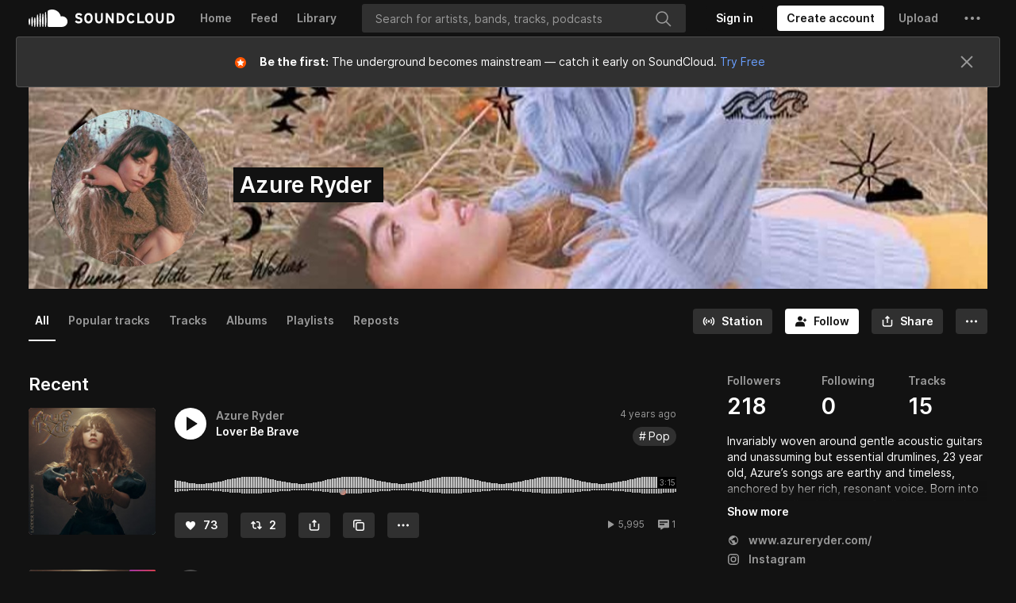

--- FILE ---
content_type: text/html; charset=utf-8
request_url: https://www.google.com/recaptcha/api2/aframe
body_size: 184
content:
<!DOCTYPE HTML><html><head><meta http-equiv="content-type" content="text/html; charset=UTF-8"></head><body><script nonce="mvGq-VytUmpjzLm-uCQBeA">/** Anti-fraud and anti-abuse applications only. See google.com/recaptcha */ try{var clients={'sodar':'https://pagead2.googlesyndication.com/pagead/sodar?'};window.addEventListener("message",function(a){try{if(a.source===window.parent){var b=JSON.parse(a.data);var c=clients[b['id']];if(c){var d=document.createElement('img');d.src=c+b['params']+'&rc='+(localStorage.getItem("rc::a")?sessionStorage.getItem("rc::b"):"");window.document.body.appendChild(d);sessionStorage.setItem("rc::e",parseInt(sessionStorage.getItem("rc::e")||0)+1);localStorage.setItem("rc::h",'1763689279037');}}}catch(b){}});window.parent.postMessage("_grecaptcha_ready", "*");}catch(b){}</script></body></html>

--- FILE ---
content_type: application/javascript; charset=utf-8
request_url: https://velvetcake.soundcloud.com/_app/immutable/entry/app.CySxb8Ko.js
body_size: 2500
content:
const __vite__mapDeps=(i,m=__vite__mapDeps,d=(m.f||(m.f=["../nodes/0.DP5SiY28.js","../chunks/scheduler.Ci7mfvsv.js","../chunks/index.C8hV-TS9.js","../chunks/ProgressBar.svelte_svelte_type_style_lang.DJHiC3Oz.js","../chunks/index.DmoelCmN.js","../assets/ProgressBar.DPdeUs28.css","../assets/0.Ck5Lwopo.css","../nodes/1.D8VVp6US.js","../chunks/singletons.CwcI8tcW.js","../chunks/paths.DSa5cCfE.js","../nodes/2.hg1scy1W.js","../chunks/ProfileConcertRow-dark.CwI7uBVh.js","../chunks/icon.XV3wRlO3.js","../nodes/3.DNGzsFGr.js","../nodes/4.ifCYqowJ.js","../chunks/date-select.D7rOpKuo.js","../nodes/5.By9HCfIY.js"])))=>i.map(i=>d[i]);
import{s as C,d as p,i as E,c as B,e as h,a as U,b as j,o as M,t as W,f as P,g as D,h as d,j as z,k as F,l as G,m as I,n as H,p as J,q as K}from"../chunks/scheduler.Ci7mfvsv.js";import{S as Q,i as X,t as g,a as w,g as N,c as S,d as R,b as L,m as A,e as O}from"../chunks/index.C8hV-TS9.js";const Y="modulepreload",Z=function(o,e){return new URL(o,e).href},T={},y=function(e,n,s){let r=Promise.resolve();if(n&&n.length>0){const t=document.getElementsByTagName("link"),i=document.querySelector("meta[property=csp-nonce]"),l=i?.nonce||i?.getAttribute("nonce");r=Promise.allSettled(n.map(c=>{if(c=Z(c,s),c in T)return;T[c]=!0;const a=c.endsWith(".css"),_=a?'[rel="stylesheet"]':"";if(!!s)for(let k=t.length-1;k>=0;k--){const v=t[k];if(v.href===c&&(!a||v.rel==="stylesheet"))return}else if(document.querySelector(`link[href="${c}"]${_}`))return;const m=document.createElement("link");if(m.rel=a?"stylesheet":Y,a||(m.as="script"),m.crossOrigin="",m.href=c,l&&m.setAttribute("nonce",l),document.head.appendChild(m),a)return new Promise((k,v)=>{m.addEventListener("load",k),m.addEventListener("error",()=>v(new Error(`Unable to preload CSS for ${c}`)))})}))}function u(t){const i=new Event("vite:preloadError",{cancelable:!0});if(i.payload=t,window.dispatchEvent(i),!i.defaultPrevented)throw t}return r.then(t=>{for(const i of t||[])i.status==="rejected"&&u(i.reason);return e().catch(u)})},re={};function $(o){let e,n,s;var r=o[1][0];function u(t,i){return{props:{data:t[3],form:t[2]}}}return r&&(e=P(r,u(o)),o[12](e)),{c(){e&&L(e.$$.fragment),n=h()},l(t){e&&O(e.$$.fragment,t),n=h()},m(t,i){e&&A(e,t,i),E(t,n,i),s=!0},p(t,i){if(i&2&&r!==(r=t[1][0])){if(e){N();const l=e;g(l.$$.fragment,1,0,()=>{R(l,1)}),S()}r?(e=P(r,u(t)),t[12](e),L(e.$$.fragment),w(e.$$.fragment,1),A(e,n.parentNode,n)):e=null}else if(r){const l={};i&8&&(l.data=t[3]),i&4&&(l.form=t[2]),e.$set(l)}},i(t){s||(e&&w(e.$$.fragment,t),s=!0)},o(t){e&&g(e.$$.fragment,t),s=!1},d(t){t&&p(n),o[12](null),e&&R(e,t)}}}function x(o){let e,n,s;var r=o[1][0];function u(t,i){return{props:{data:t[3],$$slots:{default:[ee]},$$scope:{ctx:t}}}}return r&&(e=P(r,u(o)),o[11](e)),{c(){e&&L(e.$$.fragment),n=h()},l(t){e&&O(e.$$.fragment,t),n=h()},m(t,i){e&&A(e,t,i),E(t,n,i),s=!0},p(t,i){if(i&2&&r!==(r=t[1][0])){if(e){N();const l=e;g(l.$$.fragment,1,0,()=>{R(l,1)}),S()}r?(e=P(r,u(t)),t[11](e),L(e.$$.fragment),w(e.$$.fragment,1),A(e,n.parentNode,n)):e=null}else if(r){const l={};i&8&&(l.data=t[3]),i&8215&&(l.$$scope={dirty:i,ctx:t}),e.$set(l)}},i(t){s||(e&&w(e.$$.fragment,t),s=!0)},o(t){e&&g(e.$$.fragment,t),s=!1},d(t){t&&p(n),o[11](null),e&&R(e,t)}}}function ee(o){let e,n,s;var r=o[1][1];function u(t,i){return{props:{data:t[4],form:t[2]}}}return r&&(e=P(r,u(o)),o[10](e)),{c(){e&&L(e.$$.fragment),n=h()},l(t){e&&O(e.$$.fragment,t),n=h()},m(t,i){e&&A(e,t,i),E(t,n,i),s=!0},p(t,i){if(i&2&&r!==(r=t[1][1])){if(e){N();const l=e;g(l.$$.fragment,1,0,()=>{R(l,1)}),S()}r?(e=P(r,u(t)),t[10](e),L(e.$$.fragment),w(e.$$.fragment,1),A(e,n.parentNode,n)):e=null}else if(r){const l={};i&16&&(l.data=t[4]),i&4&&(l.form=t[2]),e.$set(l)}},i(t){s||(e&&w(e.$$.fragment,t),s=!0)},o(t){e&&g(e.$$.fragment,t),s=!1},d(t){t&&p(n),o[10](null),e&&R(e,t)}}}function V(o){let e,n=o[6]&&q(o);return{c(){e=G("div"),n&&n.c(),this.h()},l(s){e=z(s,"DIV",{id:!0,"aria-live":!0,"aria-atomic":!0,style:!0});var r=F(e);n&&n.l(r),r.forEach(p),this.h()},h(){D(e,"id","svelte-announcer"),D(e,"aria-live","assertive"),D(e,"aria-atomic","true"),d(e,"position","absolute"),d(e,"left","0"),d(e,"top","0"),d(e,"clip","rect(0 0 0 0)"),d(e,"clip-path","inset(50%)"),d(e,"overflow","hidden"),d(e,"white-space","nowrap"),d(e,"width","1px"),d(e,"height","1px")},m(s,r){E(s,e,r),n&&n.m(e,null)},p(s,r){s[6]?n?n.p(s,r):(n=q(s),n.c(),n.m(e,null)):n&&(n.d(1),n=null)},d(s){s&&p(e),n&&n.d()}}}function q(o){let e;return{c(){e=K(o[7])},l(n){e=J(n,o[7])},m(n,s){E(n,e,s)},p(n,s){s&128&&H(e,n[7])},d(n){n&&p(e)}}}function te(o){let e,n,s,r,u;const t=[x,$],i=[];function l(a,_){return a[1][1]?0:1}e=l(o),n=i[e]=t[e](o);let c=o[5]&&V(o);return{c(){n.c(),s=U(),c&&c.c(),r=h()},l(a){n.l(a),s=B(a),c&&c.l(a),r=h()},m(a,_){i[e].m(a,_),E(a,s,_),c&&c.m(a,_),E(a,r,_),u=!0},p(a,[_]){let b=e;e=l(a),e===b?i[e].p(a,_):(N(),g(i[b],1,1,()=>{i[b]=null}),S(),n=i[e],n?n.p(a,_):(n=i[e]=t[e](a),n.c()),w(n,1),n.m(s.parentNode,s)),a[5]?c?c.p(a,_):(c=V(a),c.c(),c.m(r.parentNode,r)):c&&(c.d(1),c=null)},i(a){u||(w(n),u=!0)},o(a){g(n),u=!1},d(a){a&&(p(s),p(r)),i[e].d(a),c&&c.d(a)}}}function ne(o,e,n){let{stores:s}=e,{page:r}=e,{constructors:u}=e,{components:t=[]}=e,{form:i}=e,{data_0:l=null}=e,{data_1:c=null}=e;j(s.page.notify);let a=!1,_=!1,b=null;M(()=>{const f=s.page.subscribe(()=>{a&&(n(6,_=!0),W().then(()=>{n(7,b=document.title||"untitled page")}))});return n(5,a=!0),f});function m(f){I[f?"unshift":"push"](()=>{t[1]=f,n(0,t)})}function k(f){I[f?"unshift":"push"](()=>{t[0]=f,n(0,t)})}function v(f){I[f?"unshift":"push"](()=>{t[0]=f,n(0,t)})}return o.$$set=f=>{"stores"in f&&n(8,s=f.stores),"page"in f&&n(9,r=f.page),"constructors"in f&&n(1,u=f.constructors),"components"in f&&n(0,t=f.components),"form"in f&&n(2,i=f.form),"data_0"in f&&n(3,l=f.data_0),"data_1"in f&&n(4,c=f.data_1)},o.$$.update=()=>{o.$$.dirty&768&&s.page.set(r)},[t,u,i,l,c,a,_,b,s,r,m,k,v]}class oe extends Q{constructor(e){super(),X(this,e,ne,te,C,{stores:8,page:9,constructors:1,components:0,form:2,data_0:3,data_1:4})}}const ae=[()=>y(()=>import("../nodes/0.DP5SiY28.js"),__vite__mapDeps([0,1,2,3,4,5,6]),import.meta.url),()=>y(()=>import("../nodes/1.D8VVp6US.js"),__vite__mapDeps([7,1,2,8,4,9]),import.meta.url),()=>y(()=>import("../nodes/2.hg1scy1W.js"),__vite__mapDeps([10,1,2,11,12,3,4,5,9]),import.meta.url),()=>y(()=>import("../nodes/3.DNGzsFGr.js"),__vite__mapDeps([13,1,2,11,12,3,4,5,9]),import.meta.url),()=>y(()=>import("../nodes/4.ifCYqowJ.js"),__vite__mapDeps([14,1,2,12,15,3,4,5]),import.meta.url),()=>y(()=>import("../nodes/5.By9HCfIY.js"),__vite__mapDeps([16,1,2,12,15,3,4,5]),import.meta.url)],le=[],ce={"/artist_test/[slug]":[-4],"/artist/[slug]":[-3],"/banner_test/[city]/[time]":[-6],"/banner/[city]/[time]":[-5]},fe={handleError:({error:o})=>{console.error(o)}};export{ce as dictionary,fe as hooks,re as matchers,ae as nodes,oe as root,le as server_loads};
//# sourceMappingURL=app.CySxb8Ko.js.map
